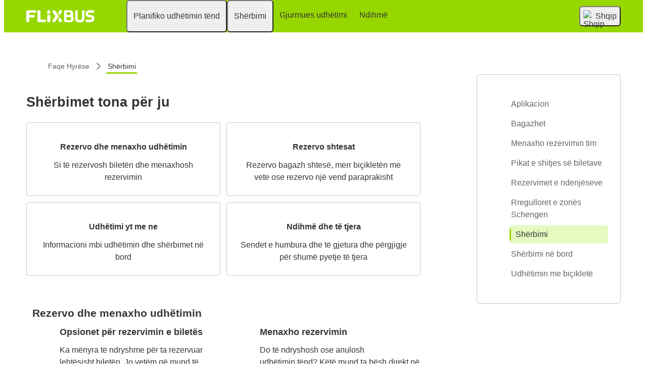

--- FILE ---
content_type: text/html; charset=UTF-8
request_url: https://www.flixbus.al/sherbimi
body_size: 9172
content:



<!DOCTYPE html>






<html lang='sq' class="flix-theme-default">

<head>
    
    <meta charset="utf-8"/>
    <meta name="viewport" content="width=device-width,minimum-scale=1"/>
    <meta name="theme-color" content="#97D700"/>


    <meta name="description" content="Këtu mund të gjesh një pasqyrë të shërbimeve të ndryshme që ofron FlixBus. Si Pyetjet Që Bëhen Më Shpesh (FAQ), bagazhet dhe informacion për zyrën tonë të sendeve të humbura."/>

    <meta name="robots" content="index, follow"/>

    <title>Shërbimet nga operatori i autobusëve → FlixBus</title>

    <link rel="preload" as="script" href="https://cdn-cf.cms.flixbus.com/drupal-assets/goflix-assets/static/bundles/js/abTestHandler.117d61.js"/>

    <script src="https://cdn-cf.cms.flixbus.com/drupal-assets/goflix-assets/static/bundles/js/abTestHandler.117d61.js"></script>

    <link rel="canonical" href="https://www.flixbus.al/sherbimi" />

    
      
        
          
            <link rel="alternate" hreflang="bg" href="https://www.flixbus.bg/uslugi"/>
          
        
      
        
          
            <link rel="alternate" hreflang="bs" href="https://www.flixbus.ba/usluge"/>
          
        
      
        
          
            <link rel="alternate" hreflang="ca" href="https://www.flixbus.cat/servei"/>
          
        
      
        
          
            <link rel="alternate" hreflang="cs" href="https://www.flixbus.cz/servis"/>
          
        
      
        
          
            <link rel="alternate" hreflang="da" href="https://www.flixbus.dk/service"/>
          
        
      
        
          
            <link rel="alternate" hreflang="de" href="https://www.flixbus.de/service"/>
          
        
      
        
          
            <link rel="alternate" hreflang="de-at" href="https://www.flixbus.at/service"/>
          
        
      
        
          
            <link rel="alternate" hreflang="de-ch" href="https://www.flixbus.ch/service"/>
          
        
      
        
          
            <link rel="alternate" hreflang="et" href="https://www.flixbus.ee/teenindus"/>
          
        
      
        
      
        
          
            <link rel="alternate" hreflang="en-us" href="https://www.flixbus.com/service"/>
          
        
      
        
          
            <link rel="alternate" hreflang="en-gb" href="https://www.flixbus.co.uk/service"/>
          
        
      
        
          
            <link rel="alternate" hreflang="x-default" href="https://global.flixbus.com/service"/>
          
        
      
        
      
        
          
            <link rel="alternate" hreflang="en-in" href="https://www.flixbus.in/service"/>
          
        
      
        
      
        
          
            <link rel="alternate" hreflang="en-au" href="https://www.flixbus.com.au/service"/>
          
        
      
        
          
            <link rel="alternate" hreflang="es-es" href="https://www.flixbus.es/servicio"/>
          
        
      
        
          
            <link rel="alternate" hreflang="es-us" href="https://es-us.flixbus.com/servicio"/>
          
        
      
        
          
            <link rel="alternate" hreflang="es-cl" href="https://www.flixbus.cl/servicio"/>
          
        
      
        
          
            <link rel="alternate" hreflang="es-mx" href="https://www.flix.com.mx/servicio"/>
          
        
      
        
          
            <link rel="alternate" hreflang="fr" href="https://www.flixbus.fr/services"/>
          
        
      
        
          
            <link rel="alternate" hreflang="fr-be" href="https://fr.flixbus.be/services"/>
          
        
      
        
          
            <link rel="alternate" hreflang="fr-ch" href="https://fr.flixbus.ch/services"/>
          
        
      
        
      
        
          
            <link rel="alternate" hreflang="hr" href="https://www.flixbus.hr/usluge"/>
          
        
      
        
          
            <link rel="alternate" hreflang="it" href="https://www.flixbus.it/informazioni"/>
          
        
      
        
          
            <link rel="alternate" hreflang="it-ch" href="https://it.flixbus.ch/informazioni"/>
          
        
      
        
          
            <link rel="alternate" hreflang="lv" href="https://www.flixbus.lv/pakalpojumi"/>
          
        
      
        
          
            <link rel="alternate" hreflang="lt" href="https://www.flixbus.lt/paslaugos"/>
          
        
      
        
          
            <link rel="alternate" hreflang="hu" href="https://www.flixbus.hu/szolgaltatasok"/>
          
        
      
        
          
            <link rel="alternate" hreflang="mk" href="https://www.flixbus.mk/uslugi"/>
          
        
      
        
          
            <link rel="alternate" hreflang="nl" href="https://www.flixbus.nl/service"/>
          
        
      
        
          
            <link rel="alternate" hreflang="nl-be" href="https://www.flixbus.be/service"/>
          
        
      
        
          
            <link rel="alternate" hreflang="nb" href="https://www.flixbus.no/service"/>
          
        
      
        
          
            <link rel="alternate" hreflang="pl" href="https://www.flixbus.pl/uslugi"/>
          
        
      
        
          
            <link rel="alternate" hreflang="pt-pt" href="https://www.flixbus.pt/servico"/>
          
        
      
        
          
            <link rel="alternate" hreflang="pt-br" href="https://www.flixbus.com.br/servicos"/>
          
        
      
        
          
            <link rel="alternate" hreflang="ro" href="https://www.flixbus.ro/servicii"/>
          
        
      
        
          
            <link rel="alternate" hreflang="sq" href="https://www.flixbus.al/sherbimi"/>
          
        
      
        
          
            <link rel="alternate" hreflang="sk" href="https://www.flixbus.sk/sluzby"/>
          
        
      
        
          
            <link rel="alternate" hreflang="sl" href="https://www.flixbus.si/storitve"/>
          
        
      
        
          
            <link rel="alternate" hreflang="sr" href="https://www.flixbus.rs/usluga"/>
          
        
      
        
          
            <link rel="alternate" hreflang="fi" href="https://www.flixbus.fi/palvelut"/>
          
        
      
        
          
            <link rel="alternate" hreflang="sv" href="https://www.flixbus.se/service"/>
          
        
      
        
          
            <link rel="alternate" hreflang="tr" href="https://www.flixbus.com.tr/hizmetler"/>
          
        
      
        
          
            <link rel="alternate" hreflang="uk" href="https://www.flixbus.ua/posluhy"/>
          
        
      
        
          
            <link rel="alternate" hreflang="zh-us" href="https://zh-us.flixbus.com/service"/>
          
        
      
    

    
    <link
            rel="apple-touch-icon"
            type="image/png"
            sizes="57x57"
            href="https://cdn-cf.cms.flixbus.com/drupal-assets/favicon/flixbus/apple-icon-57x57.png"
    />
    
    <link
            rel="apple-touch-icon"
            type="image/png"
            sizes="60x60"
            href="https://cdn-cf.cms.flixbus.com/drupal-assets/favicon/flixbus/apple-icon-60x60.png"
    />
    
    <link
            rel="apple-touch-icon"
            type="image/png"
            sizes="72x72"
            href="https://cdn-cf.cms.flixbus.com/drupal-assets/favicon/flixbus/apple-icon-72x72.png"
    />
    
    <link
            rel="apple-touch-icon"
            type="image/png"
            sizes="76x76"
            href="https://cdn-cf.cms.flixbus.com/drupal-assets/favicon/flixbus/apple-icon-76x76.png"
    />
    
    <link
            rel="apple-touch-icon"
            type="image/png"
            sizes="114x114"
            href="https://cdn-cf.cms.flixbus.com/drupal-assets/favicon/flixbus/apple-icon-114x114.png"
    />
    
    <link
            rel="apple-touch-icon"
            type="image/png"
            sizes="120x120"
            href="https://cdn-cf.cms.flixbus.com/drupal-assets/favicon/flixbus/apple-icon-120x120.png"
    />
    
    <link
            rel="apple-touch-icon"
            type="image/png"
            sizes="144x144"
            href="https://cdn-cf.cms.flixbus.com/drupal-assets/favicon/flixbus/apple-icon-144x144.png"
    />
    
    <link
            rel="apple-touch-icon"
            type="image/png"
            sizes="152x152"
            href="https://cdn-cf.cms.flixbus.com/drupal-assets/favicon/flixbus/apple-icon-152x152.png"
    />
    
    <link
            rel="apple-touch-icon"
            type="image/png"
            sizes="180x180"
            href="https://cdn-cf.cms.flixbus.com/drupal-assets/favicon/flixbus/apple-icon-180x180.png"
    />
    
    <link
            rel="icon"
            type="image/png"
            sizes="192x192"
            href="https://cdn-cf.cms.flixbus.com/drupal-assets/favicon/flixbus/android-icon-192x192.png"
    />
    
    <link
            rel="icon"
            type="image/png"
            sizes="96x96"
            href="https://cdn-cf.cms.flixbus.com/drupal-assets/favicon/flixbus/favicon-96x96.png"
    />
    
    <link
            rel="icon"
            type="image/png"
            sizes="32x32"
            href="https://cdn-cf.cms.flixbus.com/drupal-assets/favicon/flixbus/favicon-32x32.png"
    />
    
    <link
            rel="icon"
            type="image/png"
            sizes="16x16"
            href="https://cdn-cf.cms.flixbus.com/drupal-assets/favicon/flixbus/favicon-16x16.png"
    />
    

    <link rel="preconnect" href="//honeycomb.flixbus.com/"/>
    <link rel="preload" as="style" href="https://honeycomb.flixbus.com/dist/15.3.3/css/honeycomb-fonts.css" crossorigin=""/>
    <link href="https://honeycomb.flixbus.com/dist/15.3.3/css/honeycomb-fonts.css" rel="stylesheet" type="text/css" crossorigin=""/>
    <link rel="stylesheet" href="https://cdn-cf.cms.flixbus.com/drupal-assets/goflix-assets/static/bundles/css/basic__columns.9d009e.css"/>
    <script src="https://cdn-cf.cms.flixbus.com/drupal-assets/goflix-assets/static/bundles/js/main.bbdbb0.js"></script>

    
      <script src="/assets/uc/cc.js"></script>
    

    <script>
      const isUEFA =  false 
      const style = document.createElement('style');
      let cssToAppend = '';
      if (isUEFA) {
        cssToAppend += `
              .uefa-margin {
                padding-top: var(--flix-spacing-4);
              }
            `;
      }
      style.innerHTML = cssToAppend;
      document.head.appendChild(style);
    </script>

</head>
<body class="flix-main-wrapper">


















































































































<header class="flix-header flix-header--unfixed">
    <div class="flix-header__inner">

        <div class="flix-header-skip-links">
            <a class="flix-skip-link" href="#main-content">
                Kalo te përmbajtja kryesore
            </a>
        </div>

        <div class="flix-header-brand ">
            <a class="flix-header-brand__link" href="/" onclick="emitMainNavigationClickEvent('Logo')" aria-label="flixbus home graphic logo link">
            <img class="flix-header-brand__img" alt="" src="https://cdn-cf.cms.flixbus.com/drupal-assets/logos/flixbus.png" />
            </a>
        </div>


        <nav class="flix-header-nav" aria-label="Main">
            <ul class="flix-header-nav__list">
                
                
                
                <li class="flix-header-nav__item">
                    <button type="button" class="flix-header-nav__link" data-dropdown="Planifiko_udhëtimin_tënd"
                            data-event="hover">
                        <span class="flix-header-nav__text">Planifiko udhëtimin tënd</span>
                    </button>
                    <ul id="Planifiko_udhëtimin_tënd" class="flix-header-nav-subnav" hidden="">
                        
                        <li class="flix-header-nav-subnav__item">
                            <a class="flix-header-nav-subnav__link" href="/linja-autobuzesh"
                               onclick="emitMainNavigationClickEvent(&#34;Linja autobusësh&#34;)">
                                <span class="flix-header-nav-subnav__text">Linja autobusësh</span>
                            </a>
                        </li>
                        
                        <li class="flix-header-nav-subnav__item">
                            <a class="flix-header-nav-subnav__link" href="/autobus"
                               onclick="emitMainNavigationClickEvent(&#34;Oraret \u0026 stacionet e autobusëve&#34;)">
                                <span class="flix-header-nav-subnav__text">Oraret &amp; stacionet e autobusëve</span>
                            </a>
                        </li>
                        
                    </ul>
                </li>
                
                
                
                <li class="flix-header-nav__item">
                    <button type="button" class="flix-header-nav__link" data-dropdown="Shërbimi"
                            data-event="hover">
                        <span class="flix-header-nav__text">Shërbimi</span>
                    </button>
                    <ul id="Shërbimi" class="flix-header-nav-subnav" hidden="">
                        
                        <li class="flix-header-nav-subnav__item">
                            <a class="flix-header-nav-subnav__link" href="/sherbimi"
                               onclick="emitMainNavigationClickEvent(&#34;Të gjitha shërbimet&#34;)">
                                <span class="flix-header-nav-subnav__text">Të gjitha shërbimet</span>
                            </a>
                        </li>
                        
                        <li class="flix-header-nav-subnav__item">
                            <a class="flix-header-nav-subnav__link" href="/sherbimi/sherbimi-ne-bord"
                               onclick="emitMainNavigationClickEvent(&#34;Shërbimi në bord&#34;)">
                                <span class="flix-header-nav-subnav__text">Shërbimi në bord</span>
                            </a>
                        </li>
                        
                        <li class="flix-header-nav-subnav__item">
                            <a class="flix-header-nav-subnav__link" href="https://shop.flixbus.al/rebooking/login"
                               onclick="emitMainNavigationClickEvent(&#34;Menaxho rezervimin tim&#34;)">
                                <span class="flix-header-nav-subnav__text">Menaxho rezervimin tim</span>
                            </a>
                        </li>
                        
                        <li class="flix-header-nav-subnav__item">
                            <a class="flix-header-nav-subnav__link" href="/kompania/siguria"
                               onclick="emitMainNavigationClickEvent(&#34;Siguria&#34;)">
                                <span class="flix-header-nav-subnav__text">Siguria</span>
                            </a>
                        </li>
                        
                        <li class="flix-header-nav-subnav__item">
                            <a class="flix-header-nav-subnav__link" href="/kompania/mjedisi"
                               onclick="emitMainNavigationClickEvent(&#34;Mjedisi&#34;)">
                                <span class="flix-header-nav-subnav__text">Mjedisi</span>
                            </a>
                        </li>
                        
                    </ul>
                </li>
                
                
                
                <li class="flix-header-nav__item">
                    <a class="flix-header-nav__link" href="/track"
                       onclick="emitMainNavigationClickEvent(&#34;Gjurmues udhëtimi&#34;)">
                        <span class="flix-header-nav__text">Gjurmues udhëtimi</span>
                    </a>
                </li>
                
                
                
                <li class="flix-header-nav__item">
                    <a class="flix-header-nav__link" href="https://help.flixbus.com/s/?language=sq"
                       onclick="emitMainNavigationClickEvent(&#34;Ndihmë&#34;)">
                        <span class="flix-header-nav__text">Ndihmë</span>
                    </a>
                </li>
                
                
                
            </ul>
        </nav>

        <div class="flix-header-burger-menu">
            <button type="button" aria-label="Open main site navigation"
                    onclick="togglePanel()"
                    id="open-burger-menu-button"
                    class="flix-header-burger-menu__toggle flix-btn flix-btn--link flix-btn--square flix-btn--md"
                    aria-controls="menu-panel" aria-expanded="false"></button>
            <div id="menu-panel" class="flix-header-burger-menu__panel" hidden="">
                <button type="button" aria-label="Close main site navigation"
                        id="close-burger-menu-button"
                        class="flix-header-burger-menu__toggle flix-btn flix-btn--link flix-btn--square flix-btn--md"
                        aria-controls="menu-panel" onclick="togglePanel()" aria-expanded="true"></button>

                <nav class="flix-header-burger-menu__nav" aria-label="Main">
                    <ul class="flix-header-burger-menu__list">

                        
                        
                        
                        <li class="flix-header-burger-menu__item">
                            <button type="button" class="flix-header-burger-menu__link"
                                    data-dropdown="Planifiko_udhëtimin_tënd_Mobile" data-event="click">
                                <span class="flix-header-burger-menu__text">Planifiko udhëtimin tënd</span>
                            </button>
                            <ul id="Planifiko_udhëtimin_tënd_Mobile" class="flix-header-burger-menu-subnav" hidden="">
                                
                                <li class="flix-header-burger-menu-subnav__item">
                                    <a class="flix-header-burger-menu-subnav__link" href="/linja-autobuzesh" onclick="emitMainNavigationClickEvent(&#34;Linja autobusësh&#34;)">
                                        <span class="flix-header-burger-menu__text">Linja autobusësh</span>
                                    </a>
                                </li>
                                
                                <li class="flix-header-burger-menu-subnav__item">
                                    <a class="flix-header-burger-menu-subnav__link" href="/autobus" onclick="emitMainNavigationClickEvent(&#34;Oraret \u0026 stacionet e autobusëve&#34;)">
                                        <span class="flix-header-burger-menu__text">Oraret &amp; stacionet e autobusëve</span>
                                    </a>
                                </li>
                                
                            </ul>
                        </li>
                        
                        
                        
                        <li class="flix-header-burger-menu__item">
                            <button type="button" class="flix-header-burger-menu__link"
                                    data-dropdown="Shërbimi_Mobile" data-event="click">
                                <span class="flix-header-burger-menu__text">Shërbimi</span>
                            </button>
                            <ul id="Shërbimi_Mobile" class="flix-header-burger-menu-subnav" hidden="">
                                
                                <li class="flix-header-burger-menu-subnav__item">
                                    <a class="flix-header-burger-menu-subnav__link" href="/sherbimi" onclick="emitMainNavigationClickEvent(&#34;Të gjitha shërbimet&#34;)">
                                        <span class="flix-header-burger-menu__text">Të gjitha shërbimet</span>
                                    </a>
                                </li>
                                
                                <li class="flix-header-burger-menu-subnav__item">
                                    <a class="flix-header-burger-menu-subnav__link" href="/sherbimi/sherbimi-ne-bord" onclick="emitMainNavigationClickEvent(&#34;Shërbimi në bord&#34;)">
                                        <span class="flix-header-burger-menu__text">Shërbimi në bord</span>
                                    </a>
                                </li>
                                
                                <li class="flix-header-burger-menu-subnav__item">
                                    <a class="flix-header-burger-menu-subnav__link" href="https://shop.flixbus.al/rebooking/login" onclick="emitMainNavigationClickEvent(&#34;Menaxho rezervimin tim&#34;)">
                                        <span class="flix-header-burger-menu__text">Menaxho rezervimin tim</span>
                                    </a>
                                </li>
                                
                                <li class="flix-header-burger-menu-subnav__item">
                                    <a class="flix-header-burger-menu-subnav__link" href="/kompania/siguria" onclick="emitMainNavigationClickEvent(&#34;Siguria&#34;)">
                                        <span class="flix-header-burger-menu__text">Siguria</span>
                                    </a>
                                </li>
                                
                                <li class="flix-header-burger-menu-subnav__item">
                                    <a class="flix-header-burger-menu-subnav__link" href="/kompania/mjedisi" onclick="emitMainNavigationClickEvent(&#34;Mjedisi&#34;)">
                                        <span class="flix-header-burger-menu__text">Mjedisi</span>
                                    </a>
                                </li>
                                
                            </ul>
                        </li>
                        
                        
                        
                        <li class="flix-header-burger-menu__item">
                            <a class="flix-header-burger-menu__link" href="/track"
                               onclick="emitMainNavigationClickEvent(&#34;Gjurmues udhëtimi&#34;)">
                                <span class="flix-header-burger-menu__text">Gjurmues udhëtimi</span>
                            </a>
                        </li>
                        
                        
                        
                        <li class="flix-header-burger-menu__item">
                            <a class="flix-header-burger-menu__link" href="https://help.flixbus.com/s/?language=sq"
                               onclick="emitMainNavigationClickEvent(&#34;Ndihmë&#34;)">
                                <span class="flix-header-burger-menu__text">Ndihmë</span>
                            </a>
                        </li>
                        
                        
                        
                        <li class="flix-header-burger-menu__item" id="last-focus-mobile-nav">
                            <button type="button" class="flix-header-burger-menu__link flix-language-switcher__toggle" data-popup="language-selection-popup" data-firstfocusable="close-button" data-lastfocusable="last-focusable-item">
                                <img class="flix-language-switcher__flag" data-lazyload-src="https://cdn-cf.cms.flixbus.com/drupal-assets/flags/sq.min.svg" src="" alt="Shqip"/>
                                Shqip
                                <span class="flix-sr-only">Open language selection</span>
                            </button>
                        </li>

                    </ul>
                </nav>

            </div>
            <div onclick="togglePanel()" class="flix-header-burger-menu__overlay flix-overlay"></div>
        </div>


        <div class="flix-header-widgets">
            <div class="flix-language-switcher">
                <button type="button" class="flix-language-switcher__toggle" data-popup="language-selection-popup" data-firstfocusable="close-button" data-lastfocusable="last-focusable-item">
                    <img class="flix-language-switcher__flag" data-lazyload-src="https://cdn-cf.cms.flixbus.com/drupal-assets/flags/sq.min.svg" src="" alt="Shqip"/>
                    Shqip
                    <span class="flix-sr-only">Open language selection</span>
                </button>
            </div>
        </div>
    </div>
</header>


<div id="language-selection-popup" class="flix-language-switcher-popup" aria-label="Language selection" hidden="">
    <div class="flix-language-switcher-popup__body">
        <button type="button" id="close-button" aria-label="Close language selection" class="flix-language-switcher-popup__close flix-btn flix-btn--square flix-btn--sm flix-btn--link"></button>

        <section aria-labelledby="all-domains" class="flix-language-switcher-popup__region flix-language-switcher-popup__region--columns">
            <ul class="flix-language-switcher-popup__list">
                
                
                <li class="flix-language-switcher-popup__item">
                    <a class="flix-language-switcher-popup__link" id="" lang="bg" onclick="emitLanguageSwitcherClickEvent(&#34;bg&#34;)" href="//www.flixbus.bg/uslugi">
                        <img class="flix-language-switcher__flag" data-lazyload-src="https://cdn-cf.cms.flixbus.com/drupal-assets/flags/bg.min.svg" src="" alt="Български"/>
                        Български
                    </a>
                </li>
                
                
                
                <li class="flix-language-switcher-popup__item">
                    <a class="flix-language-switcher-popup__link" id="" lang="bs" onclick="emitLanguageSwitcherClickEvent(&#34;bs&#34;)" href="//www.flixbus.ba/usluge">
                        <img class="flix-language-switcher__flag" data-lazyload-src="https://cdn-cf.cms.flixbus.com/drupal-assets/flags/bs.min.svg" src="" alt="Bosanski"/>
                        Bosanski
                    </a>
                </li>
                
                
                
                <li class="flix-language-switcher-popup__item">
                    <a class="flix-language-switcher-popup__link" id="" lang="ca" onclick="emitLanguageSwitcherClickEvent(&#34;ca&#34;)" href="//www.flixbus.cat/servei">
                        <img class="flix-language-switcher__flag" data-lazyload-src="https://cdn-cf.cms.flixbus.com/drupal-assets/flags/ca.min.svg" src="" alt="Català"/>
                        Català
                    </a>
                </li>
                
                
                
                <li class="flix-language-switcher-popup__item">
                    <a class="flix-language-switcher-popup__link" id="" lang="cs" onclick="emitLanguageSwitcherClickEvent(&#34;cs&#34;)" href="//www.flixbus.cz/servis">
                        <img class="flix-language-switcher__flag" data-lazyload-src="https://cdn-cf.cms.flixbus.com/drupal-assets/flags/cs.min.svg" src="" alt="Čeština"/>
                        Čeština
                    </a>
                </li>
                
                
                
                <li class="flix-language-switcher-popup__item">
                    <a class="flix-language-switcher-popup__link" id="" lang="da" onclick="emitLanguageSwitcherClickEvent(&#34;da&#34;)" href="//www.flixbus.dk/service">
                        <img class="flix-language-switcher__flag" data-lazyload-src="https://cdn-cf.cms.flixbus.com/drupal-assets/flags/da.min.svg" src="" alt="Dansk"/>
                        Dansk
                    </a>
                </li>
                
                
                
                <li class="flix-language-switcher-popup__item">
                    <a class="flix-language-switcher-popup__link" id="" lang="de" onclick="emitLanguageSwitcherClickEvent(&#34;de&#34;)" href="//www.flixbus.de/service">
                        <img class="flix-language-switcher__flag" data-lazyload-src="https://cdn-cf.cms.flixbus.com/drupal-assets/flags/de.min.svg" src="" alt="Deutsch"/>
                        Deutsch
                    </a>
                </li>
                
                
                
                <li class="flix-language-switcher-popup__item">
                    <a class="flix-language-switcher-popup__link" id="" lang="de-at" onclick="emitLanguageSwitcherClickEvent(&#34;de-at&#34;)" href="//www.flixbus.at/service">
                        <img class="flix-language-switcher__flag" data-lazyload-src="https://cdn-cf.cms.flixbus.com/drupal-assets/flags/de-at.min.svg" src="" alt="Deutsch"/>
                        Deutsch
                    </a>
                </li>
                
                
                
                <li class="flix-language-switcher-popup__item">
                    <a class="flix-language-switcher-popup__link" id="" lang="de-ch" onclick="emitLanguageSwitcherClickEvent(&#34;de-ch&#34;)" href="//www.flixbus.ch/service">
                        <img class="flix-language-switcher__flag" data-lazyload-src="https://cdn-cf.cms.flixbus.com/drupal-assets/flags/de-ch.min.svg" src="" alt="Deutsch"/>
                        Deutsch
                    </a>
                </li>
                
                
                
                <li class="flix-language-switcher-popup__item">
                    <a class="flix-language-switcher-popup__link" id="" lang="et" onclick="emitLanguageSwitcherClickEvent(&#34;et&#34;)" href="//www.flixbus.ee/teenindus">
                        <img class="flix-language-switcher__flag" data-lazyload-src="https://cdn-cf.cms.flixbus.com/drupal-assets/flags/et.min.svg" src="" alt="Eesti"/>
                        Eesti
                    </a>
                </li>
                
                
                
                <li class="flix-language-switcher-popup__item">
                    <a class="flix-language-switcher-popup__link" id="" lang="el" onclick="emitLanguageSwitcherClickEvent(&#34;el&#34;)" href="//www.flixbus.gr">
                        <img class="flix-language-switcher__flag" data-lazyload-src="https://cdn-cf.cms.flixbus.com/drupal-assets/flags/el.min.svg" src="" alt="Ελληνικά"/>
                        Ελληνικά
                    </a>
                </li>
                
                
                
                <li class="flix-language-switcher-popup__item">
                    <a class="flix-language-switcher-popup__link" id="" lang="en-us" onclick="emitLanguageSwitcherClickEvent(&#34;en-us&#34;)" href="//www.flixbus.com/service">
                        <img class="flix-language-switcher__flag" data-lazyload-src="https://cdn-cf.cms.flixbus.com/drupal-assets/flags/en-us.min.svg" src="" alt="English"/>
                        English
                    </a>
                </li>
                
                
                
                <li class="flix-language-switcher-popup__item">
                    <a class="flix-language-switcher-popup__link" id="" lang="en-gb" onclick="emitLanguageSwitcherClickEvent(&#34;en-gb&#34;)" href="//www.flixbus.co.uk/service">
                        <img class="flix-language-switcher__flag" data-lazyload-src="https://cdn-cf.cms.flixbus.com/drupal-assets/flags/en-gb.min.svg" src="" alt="English"/>
                        English
                    </a>
                </li>
                
                
                
                <li class="flix-language-switcher-popup__item">
                    <a class="flix-language-switcher-popup__link" id="" lang="en" onclick="emitLanguageSwitcherClickEvent(&#34;en-gl&#34;)" href="//global.flixbus.com/service">
                        <img class="flix-language-switcher__flag" data-lazyload-src="https://cdn-cf.cms.flixbus.com/drupal-assets/flags/en-gl.min.svg" src="" alt="English"/>
                        English
                    </a>
                </li>
                
                
                
                <li class="flix-language-switcher-popup__item">
                    <a class="flix-language-switcher-popup__link" id="" lang="en-ca" onclick="emitLanguageSwitcherClickEvent(&#34;en-ca&#34;)" href="//www.flixbus.ca">
                        <img class="flix-language-switcher__flag" data-lazyload-src="https://cdn-cf.cms.flixbus.com/drupal-assets/flags/en-ca.min.svg" src="" alt="English"/>
                        English
                    </a>
                </li>
                
                
                
                <li class="flix-language-switcher-popup__item">
                    <a class="flix-language-switcher-popup__link" id="" lang="en-in" onclick="emitLanguageSwitcherClickEvent(&#34;en-in&#34;)" href="//www.flixbus.in/service">
                        <img class="flix-language-switcher__flag" data-lazyload-src="https://cdn-cf.cms.flixbus.com/drupal-assets/flags/en-in.min.svg" src="" alt="English"/>
                        English
                    </a>
                </li>
                
                
                
                <li class="flix-language-switcher-popup__item">
                    <a class="flix-language-switcher-popup__link" id="" lang="en-ie" onclick="emitLanguageSwitcherClickEvent(&#34;en-ie&#34;)" href="//www.flixbus.ie">
                        <img class="flix-language-switcher__flag" data-lazyload-src="https://cdn-cf.cms.flixbus.com/drupal-assets/flags/en-ie.min.svg" src="" alt="English"/>
                        English
                    </a>
                </li>
                
                
                
                <li class="flix-language-switcher-popup__item">
                    <a class="flix-language-switcher-popup__link" id="" lang="en-au" onclick="emitLanguageSwitcherClickEvent(&#34;en-au&#34;)" href="//www.flixbus.com.au/service">
                        <img class="flix-language-switcher__flag" data-lazyload-src="https://cdn-cf.cms.flixbus.com/drupal-assets/flags/en-au.min.svg" src="" alt="English"/>
                        English
                    </a>
                </li>
                
                
                
                <li class="flix-language-switcher-popup__item">
                    <a class="flix-language-switcher-popup__link" id="" lang="es-es" onclick="emitLanguageSwitcherClickEvent(&#34;es&#34;)" href="//www.flixbus.es/servicio">
                        <img class="flix-language-switcher__flag" data-lazyload-src="https://cdn-cf.cms.flixbus.com/drupal-assets/flags/es.min.svg" src="" alt="Español"/>
                        Español
                    </a>
                </li>
                
                
                
                <li class="flix-language-switcher-popup__item">
                    <a class="flix-language-switcher-popup__link" id="" lang="es-us" onclick="emitLanguageSwitcherClickEvent(&#34;es-us&#34;)" href="//es-us.flixbus.com/servicio">
                        <img class="flix-language-switcher__flag" data-lazyload-src="https://cdn-cf.cms.flixbus.com/drupal-assets/flags/es-us.min.svg" src="" alt="Español"/>
                        Español
                    </a>
                </li>
                
                
                
                <li class="flix-language-switcher-popup__item">
                    <a class="flix-language-switcher-popup__link" id="" lang="es-cl" onclick="emitLanguageSwitcherClickEvent(&#34;es-cl&#34;)" href="//www.flixbus.cl/servicio">
                        <img class="flix-language-switcher__flag" data-lazyload-src="https://cdn-cf.cms.flixbus.com/drupal-assets/flags/es-cl.min.svg" src="" alt="Español"/>
                        Español
                    </a>
                </li>
                
                
                
                <li class="flix-language-switcher-popup__item">
                    <a class="flix-language-switcher-popup__link" id="" lang="es-mx" onclick="emitLanguageSwitcherClickEvent(&#34;es-mx&#34;)" href="//www.flix.com.mx/servicio">
                        <img class="flix-language-switcher__flag" data-lazyload-src="https://cdn-cf.cms.flixbus.com/drupal-assets/flags/es-mx.min.svg" src="" alt="Español"/>
                        Español
                    </a>
                </li>
                
                
                
                <li class="flix-language-switcher-popup__item">
                    <a class="flix-language-switcher-popup__link" id="" lang="fr" onclick="emitLanguageSwitcherClickEvent(&#34;fr&#34;)" href="//www.flixbus.fr/services">
                        <img class="flix-language-switcher__flag" data-lazyload-src="https://cdn-cf.cms.flixbus.com/drupal-assets/flags/fr.min.svg" src="" alt="Français"/>
                        Français
                    </a>
                </li>
                
                
                
                <li class="flix-language-switcher-popup__item">
                    <a class="flix-language-switcher-popup__link" id="" lang="fr-be" onclick="emitLanguageSwitcherClickEvent(&#34;fr-be&#34;)" href="//fr.flixbus.be/services">
                        <img class="flix-language-switcher__flag" data-lazyload-src="https://cdn-cf.cms.flixbus.com/drupal-assets/flags/fr-be.min.svg" src="" alt="Français"/>
                        Français
                    </a>
                </li>
                
                
                
                <li class="flix-language-switcher-popup__item">
                    <a class="flix-language-switcher-popup__link" id="" lang="fr-ch" onclick="emitLanguageSwitcherClickEvent(&#34;fr-ch&#34;)" href="//fr.flixbus.ch/services">
                        <img class="flix-language-switcher__flag" data-lazyload-src="https://cdn-cf.cms.flixbus.com/drupal-assets/flags/fr-ch.min.svg" src="" alt="Français"/>
                        Français
                    </a>
                </li>
                
                
                
                <li class="flix-language-switcher-popup__item">
                    <a class="flix-language-switcher-popup__link" id="" lang="fr-ca" onclick="emitLanguageSwitcherClickEvent(&#34;fr-ca&#34;)" href="//fr.flixbus.ca">
                        <img class="flix-language-switcher__flag" data-lazyload-src="https://cdn-cf.cms.flixbus.com/drupal-assets/flags/fr-ca.min.svg" src="" alt="Français"/>
                        Français
                    </a>
                </li>
                
                
                
                <li class="flix-language-switcher-popup__item">
                    <a class="flix-language-switcher-popup__link" id="" lang="hr" onclick="emitLanguageSwitcherClickEvent(&#34;hr&#34;)" href="//www.flixbus.hr/usluge">
                        <img class="flix-language-switcher__flag" data-lazyload-src="https://cdn-cf.cms.flixbus.com/drupal-assets/flags/hr.min.svg" src="" alt="Hrvatski"/>
                        Hrvatski
                    </a>
                </li>
                
                
                
                <li class="flix-language-switcher-popup__item">
                    <a class="flix-language-switcher-popup__link" id="" lang="it" onclick="emitLanguageSwitcherClickEvent(&#34;it&#34;)" href="//www.flixbus.it/informazioni">
                        <img class="flix-language-switcher__flag" data-lazyload-src="https://cdn-cf.cms.flixbus.com/drupal-assets/flags/it.min.svg" src="" alt="Italiano"/>
                        Italiano
                    </a>
                </li>
                
                
                
                <li class="flix-language-switcher-popup__item">
                    <a class="flix-language-switcher-popup__link" id="" lang="it-ch" onclick="emitLanguageSwitcherClickEvent(&#34;it-ch&#34;)" href="//it.flixbus.ch/informazioni">
                        <img class="flix-language-switcher__flag" data-lazyload-src="https://cdn-cf.cms.flixbus.com/drupal-assets/flags/it-ch.min.svg" src="" alt="Italiano"/>
                        Italiano
                    </a>
                </li>
                
                
                
                <li class="flix-language-switcher-popup__item">
                    <a class="flix-language-switcher-popup__link" id="" lang="lv" onclick="emitLanguageSwitcherClickEvent(&#34;lv&#34;)" href="//www.flixbus.lv/pakalpojumi">
                        <img class="flix-language-switcher__flag" data-lazyload-src="https://cdn-cf.cms.flixbus.com/drupal-assets/flags/lv.min.svg" src="" alt="Latviešu"/>
                        Latviešu
                    </a>
                </li>
                
                
                
                <li class="flix-language-switcher-popup__item">
                    <a class="flix-language-switcher-popup__link" id="" lang="lt" onclick="emitLanguageSwitcherClickEvent(&#34;lt&#34;)" href="//www.flixbus.lt/paslaugos">
                        <img class="flix-language-switcher__flag" data-lazyload-src="https://cdn-cf.cms.flixbus.com/drupal-assets/flags/lt.min.svg" src="" alt="Lietuvių"/>
                        Lietuvių
                    </a>
                </li>
                
                
                
                <li class="flix-language-switcher-popup__item">
                    <a class="flix-language-switcher-popup__link" id="" lang="hu" onclick="emitLanguageSwitcherClickEvent(&#34;hu&#34;)" href="//www.flixbus.hu/szolgaltatasok">
                        <img class="flix-language-switcher__flag" data-lazyload-src="https://cdn-cf.cms.flixbus.com/drupal-assets/flags/hu.min.svg" src="" alt="Magyar"/>
                        Magyar
                    </a>
                </li>
                
                
                
                <li class="flix-language-switcher-popup__item">
                    <a class="flix-language-switcher-popup__link" id="" lang="mk" onclick="emitLanguageSwitcherClickEvent(&#34;mk&#34;)" href="//www.flixbus.mk/uslugi">
                        <img class="flix-language-switcher__flag" data-lazyload-src="https://cdn-cf.cms.flixbus.com/drupal-assets/flags/mk.min.svg" src="" alt="Македонски"/>
                        Македонски
                    </a>
                </li>
                
                
                
                <li class="flix-language-switcher-popup__item">
                    <a class="flix-language-switcher-popup__link" id="" lang="nl" onclick="emitLanguageSwitcherClickEvent(&#34;nl&#34;)" href="//www.flixbus.nl/service">
                        <img class="flix-language-switcher__flag" data-lazyload-src="https://cdn-cf.cms.flixbus.com/drupal-assets/flags/nl.min.svg" src="" alt="Nederlands"/>
                        Nederlands
                    </a>
                </li>
                
                
                
                <li class="flix-language-switcher-popup__item">
                    <a class="flix-language-switcher-popup__link" id="" lang="nl-be" onclick="emitLanguageSwitcherClickEvent(&#34;nl-be&#34;)" href="//www.flixbus.be/service">
                        <img class="flix-language-switcher__flag" data-lazyload-src="https://cdn-cf.cms.flixbus.com/drupal-assets/flags/nl-be.min.svg" src="" alt="Nederlands"/>
                        Nederlands
                    </a>
                </li>
                
                
                
                <li class="flix-language-switcher-popup__item">
                    <a class="flix-language-switcher-popup__link" id="" lang="nb" onclick="emitLanguageSwitcherClickEvent(&#34;nb&#34;)" href="//www.flixbus.no/service">
                        <img class="flix-language-switcher__flag" data-lazyload-src="https://cdn-cf.cms.flixbus.com/drupal-assets/flags/nb.min.svg" src="" alt="Norsk (bokmål)"/>
                        Norsk (bokmål)
                    </a>
                </li>
                
                
                
                <li class="flix-language-switcher-popup__item">
                    <a class="flix-language-switcher-popup__link" id="" lang="pl" onclick="emitLanguageSwitcherClickEvent(&#34;pl&#34;)" href="//www.flixbus.pl/uslugi">
                        <img class="flix-language-switcher__flag" data-lazyload-src="https://cdn-cf.cms.flixbus.com/drupal-assets/flags/pl.min.svg" src="" alt="Polski"/>
                        Polski
                    </a>
                </li>
                
                
                
                <li class="flix-language-switcher-popup__item">
                    <a class="flix-language-switcher-popup__link" id="" lang="pt-pt" onclick="emitLanguageSwitcherClickEvent(&#34;pt-pt&#34;)" href="//www.flixbus.pt/servico">
                        <img class="flix-language-switcher__flag" data-lazyload-src="https://cdn-cf.cms.flixbus.com/drupal-assets/flags/pt-pt.min.svg" src="" alt="Português"/>
                        Português
                    </a>
                </li>
                
                
                
                <li class="flix-language-switcher-popup__item">
                    <a class="flix-language-switcher-popup__link" id="" lang="pt-br" onclick="emitLanguageSwitcherClickEvent(&#34;pt-br&#34;)" href="//www.flixbus.com.br/servicos">
                        <img class="flix-language-switcher__flag" data-lazyload-src="https://cdn-cf.cms.flixbus.com/drupal-assets/flags/pt-br.min.svg" src="" alt="Português"/>
                        Português
                    </a>
                </li>
                
                
                
                <li class="flix-language-switcher-popup__item">
                    <a class="flix-language-switcher-popup__link" id="" lang="ro" onclick="emitLanguageSwitcherClickEvent(&#34;ro&#34;)" href="//www.flixbus.ro/servicii">
                        <img class="flix-language-switcher__flag" data-lazyload-src="https://cdn-cf.cms.flixbus.com/drupal-assets/flags/ro.min.svg" src="" alt="Română"/>
                        Română
                    </a>
                </li>
                
                
                
                <li class="flix-language-switcher-popup__item">
                    <a class="flix-language-switcher-popup__link" id="" onclick="emitLanguageSwitcherClickEvent(&#34;sq&#34;)" href="//www.flixbus.al/sherbimi" aria-current="true">
                        <img class="flix-language-switcher__flag" data-lazyload-src="https://cdn-cf.cms.flixbus.com/drupal-assets/flags/sq.min.svg" src="" alt="Shqip"/>
                        Shqip
                    </a>
                </li>
                
                
                
                <li class="flix-language-switcher-popup__item">
                    <a class="flix-language-switcher-popup__link" id="" lang="sk" onclick="emitLanguageSwitcherClickEvent(&#34;sk&#34;)" href="//www.flixbus.sk/sluzby">
                        <img class="flix-language-switcher__flag" data-lazyload-src="https://cdn-cf.cms.flixbus.com/drupal-assets/flags/sk.min.svg" src="" alt="Slovenčina"/>
                        Slovenčina
                    </a>
                </li>
                
                
                
                <li class="flix-language-switcher-popup__item">
                    <a class="flix-language-switcher-popup__link" id="" lang="sl" onclick="emitLanguageSwitcherClickEvent(&#34;sl&#34;)" href="//www.flixbus.si/storitve">
                        <img class="flix-language-switcher__flag" data-lazyload-src="https://cdn-cf.cms.flixbus.com/drupal-assets/flags/sl.min.svg" src="" alt="Slovenščina"/>
                        Slovenščina
                    </a>
                </li>
                
                
                
                <li class="flix-language-switcher-popup__item">
                    <a class="flix-language-switcher-popup__link" id="" lang="sr" onclick="emitLanguageSwitcherClickEvent(&#34;sr&#34;)" href="//www.flixbus.rs/usluga">
                        <img class="flix-language-switcher__flag" data-lazyload-src="https://cdn-cf.cms.flixbus.com/drupal-assets/flags/sr.min.svg" src="" alt="Srpski"/>
                        Srpski
                    </a>
                </li>
                
                
                
                <li class="flix-language-switcher-popup__item">
                    <a class="flix-language-switcher-popup__link" id="" lang="fi" onclick="emitLanguageSwitcherClickEvent(&#34;fi&#34;)" href="//www.flixbus.fi/palvelut">
                        <img class="flix-language-switcher__flag" data-lazyload-src="https://cdn-cf.cms.flixbus.com/drupal-assets/flags/fi.min.svg" src="" alt="Suomi"/>
                        Suomi
                    </a>
                </li>
                
                
                
                <li class="flix-language-switcher-popup__item">
                    <a class="flix-language-switcher-popup__link" id="" lang="sv" onclick="emitLanguageSwitcherClickEvent(&#34;sv&#34;)" href="//www.flixbus.se/service">
                        <img class="flix-language-switcher__flag" data-lazyload-src="https://cdn-cf.cms.flixbus.com/drupal-assets/flags/sv.min.svg" src="" alt="Svenska"/>
                        Svenska
                    </a>
                </li>
                
                
                
                <li class="flix-language-switcher-popup__item">
                    <a class="flix-language-switcher-popup__link" id="" lang="tr" onclick="emitLanguageSwitcherClickEvent(&#34;tr&#34;)" href="//www.flixbus.com.tr/hizmetler">
                        <img class="flix-language-switcher__flag" data-lazyload-src="https://cdn-cf.cms.flixbus.com/drupal-assets/flags/tr.min.svg" src="" alt="Türkçe"/>
                        Türkçe
                    </a>
                </li>
                
                
                
                <li class="flix-language-switcher-popup__item">
                    <a class="flix-language-switcher-popup__link" id="" lang="uk" onclick="emitLanguageSwitcherClickEvent(&#34;uk&#34;)" href="//www.flixbus.ua/posluhy">
                        <img class="flix-language-switcher__flag" data-lazyload-src="https://cdn-cf.cms.flixbus.com/drupal-assets/flags/uk.min.svg" src="" alt="Українська"/>
                        Українська
                    </a>
                </li>
                
                
                
                <li class="flix-language-switcher-popup__item">
                    <a class="flix-language-switcher-popup__link" id="last-focusable-item" lang="zh-us" onclick="emitLanguageSwitcherClickEvent(&#34;zh-us&#34;)" href="//zh-us.flixbus.com/service">
                        <img class="flix-language-switcher__flag" data-lazyload-src="https://cdn-cf.cms.flixbus.com/drupal-assets/flags/zh-us.min.svg" src="" alt="中文"/>
                        中文
                    </a>
                </li>
                
                
            </ul>
        </section>
    </div>
    <div onclick="handleLangSwitcherClose()" class="flix-overlay"></div>
</div>












<script>
    window.videoElement = [];
</script>



<div class="flix-page-container" data-cms-id="12" data-cms-langcode="sq">
    <main id="main-content" class="uefa-margin" style="width: 100%">
    <div class="flix-grid">
            
                <div class="flix-col-12 flix-col-8-xl">
                    
                        

                        




<script type="application/ld+json">
  {
    "@context": "https://schema.org",
    "@type": "BreadcrumbList",
    "itemListElement": [
      {
      "@type": "ListItem",
      "position":  1 ,
      "name": "Faqe Hyrëse",
      "item": "https://www.flixbus.al/"
      },
      
      
      {
        "@type": "ListItem",
        "position":  2 ,
        "name": "Shërbimi"
        
      }
      
      
    ]
  }
</script>

<nav aria-label="Breadcrumb">
  <ol class="flix-breadcrumbs breadcrumbs--hub">
    <li class="flix-breadcrumbs__item">
      <a class="flix-breadcrumbs__link breadcrumbs--hub__link" title="Faqe Hyrëse" href="/">Faqe Hyrëse</a>
    </li>
    
    <li class="flix-breadcrumbs__item">
      
        <span aria-current="location" title="Shërbimi" class="flix-breadcrumbs__link breadcrumbs--hub__link flix-breadcrumbs__link--active">
          Shërbimi
        </span>
      
      </li>
    
  </ol>
</nav>



                        <h1 class="flix-h1">Shërbimet tona për ju</h1>

                        
                        

                        

                        
                        
<script>
  injectReact();
</script>
  
    <div id="section-6116" style="clear: both">
        
        
  

  <div class="flix-grid basic-page-paragraph-container">
  
    
      <article class="flix-col-12 flix-col-6-md anchor-boxes-wrapper">
    
      <a href="#section-6118" class="flix-box anchor-boxes-item">
        <flix-icon name=" flix-icon-ticket" class="flix-space-2-bottom" size="8" color="primary" solid="true" aria-hidden="true"></flix-icon>
        <h4 class="flix-h4 flix-h4--section-header">Rezervo dhe menaxho udhëtimin</h4>
        <div class="flix-text">
          Si të rezervosh biletën dhe menaxhosh rezervimin
        </div>
      </a>
    </article>
  
    
      <article class="flix-col-12 flix-col-6-md anchor-boxes-wrapper">
    
      <a href="#section-6123" class="flix-box anchor-boxes-item">
        <flix-icon name=" flix-icon-luggage" class="flix-space-2-bottom" size="8" color="primary" solid="true" aria-hidden="true"></flix-icon>
        <h4 class="flix-h4 flix-h4--section-header">Rezervo shtesat</h4>
        <div class="flix-text">
          Rezervo bagazh shtesë, merr biçikletën me vete ose rezervo një vend paraprakisht
        </div>
      </a>
    </article>
  
    
      <article class="flix-col-12 flix-col-6-md anchor-boxes-wrapper">
    
      <a href="#section-6130" class="flix-box anchor-boxes-item">
        <flix-icon name=" flix-icon-bus-service" class="flix-space-2-bottom" size="8" color="primary" solid="true" aria-hidden="true"></flix-icon>
        <h4 class="flix-h4 flix-h4--section-header">Udhëtimi yt me ne</h4>
        <div class="flix-text">
          Informacioni mbi udhëtimin dhe shërbimet në bord
        </div>
      </a>
    </article>
  
    
      <article class="flix-col-12 flix-col-6-md anchor-boxes-wrapper">
    
      <a href="#section-6135" class="flix-box anchor-boxes-item">
        <flix-icon name=" flix-icon-q-and-a" class="flix-space-2-bottom" size="8" color="primary" solid="true" aria-hidden="true"></flix-icon>
        <h4 class="flix-h4 flix-h4--section-header">Ndihmë dhe të tjera</h4>
        <div class="flix-text">
          Sendet e humbura dhe të gjetura dhe përgjigje për shumë pyetje të tjera
        </div>
      </a>
    </article>
  
  </div>

        
    </div>
  
    <div id="section-6118" style="clear: both">
        
        
  <h2 class="flix-h2"><flix-icon size="6" solid="true" color="primary" name=" flix-icon-ticket" aria-hidden="true"></flix-icon><span class="flix-space-2-left">Rezervo dhe menaxho udhëtimin</span></h2>

        
    </div>
  
    <div id="section-6121" style="clear: both">
        
        
  <section class="basic-page-paragraph-container">
    
    <div class="flix-grid">
      
      <div class="flix-col-12 flix-col-6-md text-with-icon-item">
        <div class="flix-grid">
          <div class="flix-col-2">
            <flix-icon size="cover" name=" flix-icon-ticket" color="primary" aria-hidden="true"></flix-icon>
          </div>
          <div class="flix-col-10">
            <h3 class="flix-h3 flix-h3--section-header">Opsionet për rezervimin e biletës</h3>
            <div class="flix-text">
              <p>Ka mënyra të ndryshme për ta rezervuar lehtësisht biletën. Jo vetëm që mund të rezervosh bileta në faqen tonë të internetit, por edhe përmes <a href="https://www.flixbus.al/sherbimi/aplikacion">Flixbus App</a> ose në dyqanet tona <a href="https://www.flixbus.al/sherbimi/pikat-e-shitjes-se-biletave">FlixShop dhe shitësit zyrtarë të biletave</a>.</p>

            </div>
            
              <div>
                <a class="flix-btn" href="/linja-autobuzesh">Prenoto online udhëtimin tjetër</a>
              </div>
            
          </div>
        </div>
      </div>
      
      <div class="flix-col-12 flix-col-6-md text-with-icon-item">
        <div class="flix-grid">
          <div class="flix-col-2">
            <flix-icon size="cover" name=" flix-icon-rebook" color="primary" aria-hidden="true"></flix-icon>
          </div>
          <div class="flix-col-10">
            <h3 class="flix-h3 flix-h3--section-header">Menaxho rezervimin</h3>
            <div class="flix-text">
              <p>Do të ndryshosh ose anulosh udhëtimin&nbsp;tënd? Këtë mund&nbsp;ta bësh direkt në faqen tonë të internetit deri 15 minuta para nisjes.</p>

            </div>
            
              <div>
                <a class="flix-btn" href="/sherbimi/ndrysho-anulo-bileten">Anulo/ndrysho rezervimin</a>
              </div>
            
          </div>
        </div>
      </div>
      
    </div>
  </section>

        
    </div>
  
    <div id="section-6122" style="clear: both">
        
        
  <hr class="flix-divider basic-page-paragraph-container" />

        
    </div>
  
    <div id="section-6123" style="clear: both">
        
        
  <h2 class="flix-h2"><flix-icon size="6" solid="true" color="primary" name=" flix-icon-luggage" aria-hidden="true"></flix-icon><span class="flix-space-2-left">Rezervo shtesat</span></h2>

        
    </div>
  
    <div id="section-6128" style="clear: both">
        
        
  <section class="basic-page-paragraph-container">
    
    <div class="flix-grid">
      
      <div class="flix-col-12 flix-col-6-md text-with-icon-item">
        <div class="flix-grid">
          <div class="flix-col-2">
            <flix-icon size="cover" name=" flix-icon-luggage" color="primary" aria-hidden="true"></flix-icon>
          </div>
          <div class="flix-col-10">
            <h3 class="flix-h3 flix-h3--section-header">Bagazhet</h3>
            <div class="flix-text">
              <p>Lexo rregulloren tonë të bagazheve para udhëtimit. Mund të marrësh më shumë bagazhe me vete nga sa mendon!&nbsp;</p>

            </div>
            
              <div>
                <a class="flix-btn" href="/sherbimi/bagazhet">Rregullorja e bagazheve</a>
              </div>
            
          </div>
        </div>
      </div>
      
      <div class="flix-col-12 flix-col-6-md text-with-icon-item">
        <div class="flix-grid">
          <div class="flix-col-2">
            <flix-icon size="cover" name=" flix-icon-sit" color="primary" aria-hidden="true"></flix-icon>
          </div>
          <div class="flix-col-10">
            <h3 class="flix-h3 flix-h3--section-header">Rezervimet e vendit</h3>
            <div class="flix-text">
              <p>Ne ofrojmë opsionin të gjesh dhe rezervosh një vend para udhëtimit me autobus. Mëso më shumë se si të rezervosh një vend ose të ndryshosh rezervimin.</p>

            </div>
            
              <div>
                <a class="flix-btn" href="/sherbimi/rezervimet-e-ndenjeseve">Mëso më shumë rreth rezervimeve të vendit</a>
              </div>
            
          </div>
        </div>
      </div>
      
      <div class="flix-col-12 flix-col-6-md text-with-icon-item">
        <div class="flix-grid">
          <div class="flix-col-2">
            <flix-icon size="cover" name=" flix-icon-bike" color="primary" aria-hidden="true"></flix-icon>
          </div>
          <div class="flix-col-10">
            <h3 class="flix-h3 flix-h3--section-header">Biçikleta</h3>
            <div class="flix-text">
              <p>Biçikletën mund ta sjellësh në shumicën e udhëtimeve tona, por disponueshmëria e vendeve për biçikleta mund të ndryshojë sipas itinerarit dhe shtetit. Disa shtete nuk i lejojnë biçikletat në autobusë. Provo të shtosh një biçikletë në rezervimin tënd për të parë nëse shërbimi është i disponueshëm për itinerarin tënd. Ki parasysh se biçikletat elektrike, biçikletat tandem dhe triciklat nuk lejohen.</p>
            </div>
            
              <div>
                <a class="flix-btn" href="/sherbimi/udhetim-me-biciklete">Si të marrësh biçikletën në FlixBus</a>
              </div>
            
          </div>
        </div>
      </div>
      
    </div>
  </section>

        
    </div>
  
    <div id="section-6129" style="clear: both">
        
        
  <hr class="flix-divider basic-page-paragraph-container" />

        
    </div>
  
    <div id="section-6130" style="clear: both">
        
        
  <h2 class="flix-h2"><flix-icon size="6" solid="true" color="primary" name=" flix-icon-bus-service" aria-hidden="true"></flix-icon><span class="flix-space-2-left">Udhëtimi yt me ne</span></h2>

        
    </div>
  
    <div id="section-6133" style="clear: both">
        
        
  <section class="basic-page-paragraph-container">
    
    <div class="flix-grid">
      
      <div class="flix-col-12 flix-col-6-md text-with-icon-item">
        <div class="flix-grid">
          <div class="flix-col-2">
            <flix-icon size="cover" name=" flix-icon-bus-service" color="primary" aria-hidden="true"></flix-icon>
          </div>
          <div class="flix-col-10">
            <h3 class="flix-h3 flix-h3--section-header">Shërbimet në autobus</h3>
            <div class="flix-text">
              <p>Për ta bërë&nbsp;udhëtimin tënd sa më të rehatshëm, FlixBus ofron një gamë të gjerë shërbimesh të ndryshme në bord për ty.&nbsp;</p>

            </div>
            
              <div>
                <a class="flix-btn" href="/sherbimi/sherbimi-ne-bord">Shërbimet tona në autobus</a>
              </div>
            
          </div>
        </div>
      </div>
      
      <div class="flix-col-12 flix-col-6-md text-with-icon-item">
        <div class="flix-grid">
          <div class="flix-col-2">
            <flix-icon size="cover" name=" flix-icon-bus-stop" color="primary" aria-hidden="true"></flix-icon>
          </div>
          <div class="flix-col-10">
            <h3 class="flix-h3 flix-h3--section-header">Informacioni mbi itinerarin aktual</h3>
            <div class="flix-text">
              <p>Të gjitha informacionet që duhet të dish për itinerarin aktual nga ose drejt një stacioni të caktuar autobusi gjenden në këtë faqe.&nbsp;</p>

            </div>
            
              <div>
                <a class="flix-btn" href="/track">Informacioni mbi itinerarin aktual</a>
              </div>
            
          </div>
        </div>
      </div>
      
    </div>
  </section>

        
    </div>
  
    <div id="section-6134" style="clear: both">
        
        
  <hr class="flix-divider basic-page-paragraph-container" />

        
    </div>
  
    <div id="section-6135" style="clear: both">
        
        
  <h2 class="flix-h2"><flix-icon size="6" solid="true" color="primary" name=" flix-icon-q-and-a" aria-hidden="true"></flix-icon><span class="flix-space-2-left">Ndihmë dhe të tjera</span></h2>

        
    </div>
  
    <div id="section-6139" style="clear: both">
        
        
  <section class="basic-page-paragraph-container">
    
    <div class="flix-grid">
      
      <div class="flix-col-12 flix-col-6-md text-with-icon-item">
        <div class="flix-grid">
          <div class="flix-col-2">
            <flix-icon size="cover" name=" flix-icon-lost" color="primary" aria-hidden="true"></flix-icon>
          </div>
          <div class="flix-col-10">
            <h3 class="flix-h3 flix-h3--section-header">Sendet e humbura e të gjetura</h3>
            <div class="flix-text">
              <p>Na kontakto nëse ke gjetur ose humbur diçka në autobusët tanë.</p>

            </div>
            
              <div>
                <a class="flix-btn" href="https://help.flixbus.com/s/article/PSSP-Kam-l%C3%ABn%C3%AB-di%C3%A7ka-n%C3%AB-autobus-%C3%87far%C3%AB-duhet-t%C3%AB-b%C3%ABj?language=sq">Raporto artikull të humbur</a>
              </div>
            
          </div>
        </div>
      </div>
      
      <div class="flix-col-12 flix-col-6-md text-with-icon-item">
        <div class="flix-grid">
          <div class="flix-col-2">
            <flix-icon size="cover" name=" flix-icon-q-and-a" color="primary" aria-hidden="true"></flix-icon>
          </div>
          <div class="flix-col-10">
            <h3 class="flix-h3 flix-h3--section-header">Ndihmë</h3>
            <div class="flix-text">
              <p>Ke pyetje lidhur me rezervimin tënd apo udhëtimin me FlixBus? Këtu mund të gjesh përgjigjet për pyetjet më të zakonshme dhe informacionin e kontaktit për shërbimin tonë të klientit.</p>

            </div>
            
              <div>
                <a class="flix-btn" href="https://help.flixbus.com/s/?language=sq">Ndihmë</a>
              </div>
            
          </div>
        </div>
      </div>
      
    </div>
  </section>

        
    </div>
  
  


                    </div>
                    
                    <div class="columns-container flix-push-1-xl flix-col-3-xl" style="margin-top: 83px;">
                        


<nav class="flix-box">
    <ul class="flix-nav-side">
        
        
            <li class="flix-nav-side__item">
                
                    <a href="/sherbimi/aplikacion" class="flix-nav-side__link">
                        
                            Aplikacion
                        
                    </a>
                
            </li>
        
        
            <li class="flix-nav-side__item">
                
                    <a href="/sherbimi/bagazhet" class="flix-nav-side__link">
                        
                            Bagazhet
                        
                    </a>
                
            </li>
        
        
            <li class="flix-nav-side__item">
                
                    <a href="/sherbimi/ndrysho-anulo-bileten" class="flix-nav-side__link">
                        
                            Menaxho rezervimin tim
                        
                    </a>
                
            </li>
        
        
            <li class="flix-nav-side__item">
                
                    <a href="/sherbimi/pikat-e-shitjes-se-biletave" class="flix-nav-side__link">
                        
                            Pikat e shitjes së biletave
                        
                    </a>
                
            </li>
        
        
            <li class="flix-nav-side__item">
                
                    <a href="/sherbimi/rezervimet-e-ndenjeseve" class="flix-nav-side__link">
                        
                            Rezervimet e ndenjëseve
                        
                    </a>
                
            </li>
        
        
            <li class="flix-nav-side__item">
                
                    <a href="/sherbimi/ees" class="flix-nav-side__link">
                        
                            Rregulloret e zonës Schengen
                        
                    </a>
                
            </li>
        
        
            <li class="flix-nav-side__item">
                
                    <a href="/sherbimi" class="flix-nav-side__link" aria-current="page">
                        
                            Shërbimi
                        
                    </a>
                
            </li>
        
        
            <li class="flix-nav-side__item">
                
                    <a href="/sherbimi/sherbimi-ne-bord" class="flix-nav-side__link">
                        
                            Shërbimi në bord
                        
                    </a>
                
            </li>
        
        
            <li class="flix-nav-side__item">
                
                    <a href="/sherbimi/udhetim-me-biciklete" class="flix-nav-side__link">
                        
                            Udhëtimin me biçikletë
                        
                    </a>
                
            </li>
        
    </ul>
</nav>

                    </div>
                    
                </div>
            </div>
    </div>
    </main>
</div>


      <footer class="footer-container">
          





<div class="flix-page-container">
    <div class="footer-sizer footer-sizer--first">
        <div class="flix-grid">
            
            
            
            <div class="flix-col-12 flix-col-6-sm flix-col-3-xl">
                <div class="flix-footer-nav">
                    <h4 class="flix-h4 flix-footer-nav__title">Autobus</h4>
                    <ul class="flix-footer-nav__items">
                        
                        <li class="flix-footer-nav__item">
                            <a class="flix-footer-nav__link "
                                href="/autobus"
                                onclick="emitFooterNavigationClickEvent(&#34;Të gjitha qytetet&#34;, 'Regular')">
                                Të gjitha qytetet
                                
                            </a>

                        </li>

                        
                        <li class="flix-footer-nav__item">
                            <a class="flix-footer-nav__link "
                                href="/linja-autobuzesh"
                                onclick="emitFooterNavigationClickEvent(&#34;Linja autobusësh&#34;, 'Regular')">
                                Linja autobusësh
                                
                            </a>

                        </li>

                        
                        <li class="flix-footer-nav__item">
                            <a class="flix-footer-nav__link "
                                href="/autobuz-per-udhetim-naten"
                                onclick="emitFooterNavigationClickEvent(&#34;Autobuz për udhëtim natën&#34;, 'Regular')">
                                Autobuz për udhëtim natën
                                
                            </a>

                        </li>

                        
                        <li class="flix-footer-nav__item">
                            <a class="flix-footer-nav__link "
                                href="/sherbimi/aplikacion"
                                onclick="emitFooterNavigationClickEvent(&#34;Shkarko aplikacionin&#34;, 'Regular')">
                                Shkarko aplikacionin
                                
                            </a>

                        </li>

                        
                    </ul>
                </div>
            </div>
            
            <div class="flix-col-12 flix-col-6-sm flix-col-3-xl">
                <div class="flix-footer-nav">
                    <h4 class="flix-h4 flix-footer-nav__title">Destionacione</h4>
                    <ul class="flix-footer-nav__items">
                        
                        <li class="flix-footer-nav__item">
                            <a class="flix-footer-nav__link "
                                href="/autobus/belgjike"
                                onclick="emitFooterNavigationClickEvent(&#34;Belgjikë&#34;, 'Regular')">
                                Belgjikë
                                
                            </a>

                        </li>

                        
                        <li class="flix-footer-nav__item">
                            <a class="flix-footer-nav__link "
                                href="/autobus/rumani"
                                onclick="emitFooterNavigationClickEvent(&#34;Rumani&#34;, 'Regular')">
                                Rumani
                                
                            </a>

                        </li>

                        
                        <li class="flix-footer-nav__item">
                            <a class="flix-footer-nav__link "
                                href="/autobus/hungari"
                                onclick="emitFooterNavigationClickEvent(&#34;Hungari&#34;, 'Regular')">
                                Hungari
                                
                            </a>

                        </li>

                        
                        <li class="flix-footer-nav__item">
                            <a class="flix-footer-nav__link "
                                href="/autobus/austri"
                                onclick="emitFooterNavigationClickEvent(&#34;Austri&#34;, 'Regular')">
                                Austri
                                
                            </a>

                        </li>

                        
                        <li class="flix-footer-nav__item">
                            <a class="flix-footer-nav__link "
                                href="/autobus/gjermani"
                                onclick="emitFooterNavigationClickEvent(&#34;Gjermani&#34;, 'Regular')">
                                Gjermani
                                
                            </a>

                        </li>

                        
                        <li class="flix-footer-nav__item">
                            <a class="flix-footer-nav__link "
                                href="/autobus/spanje"
                                onclick="emitFooterNavigationClickEvent(&#34;Spanjë&#34;, 'Regular')">
                                Spanjë
                                
                            </a>

                        </li>

                        
                    </ul>
                </div>
            </div>
            
            <div class="flix-col-12 flix-col-6-sm flix-col-3-xl">
                <div class="flix-footer-nav">
                    <h4 class="flix-h4 flix-footer-nav__title">FlixBus</h4>
                    <ul class="flix-footer-nav__items">
                        
                        <li class="flix-footer-nav__item">
                            <a class="flix-footer-nav__link "
                                href="/kompania/rreth-nesh"
                                onclick="emitFooterNavigationClickEvent(&#34;Rreth Flix&#34;, 'Regular')">
                                Rreth Flix
                                
                            </a>

                        </li>

                        
                        <li class="flix-footer-nav__item">
                            <a class="flix-footer-nav__link "
                                href="https://flix.careers"
                                onclick="emitFooterNavigationClickEvent(&#34;Punë&#34;, 'Regular')">
                                Punë
                                
                            </a>

                        </li>

                        
                        <li class="flix-footer-nav__item">
                            <a class="flix-footer-nav__link "
                                href="/kompania/shtypi"
                                onclick="emitFooterNavigationClickEvent(&#34;Shtypi&#34;, 'Regular')">
                                Shtypi
                                
                            </a>

                        </li>

                        
                        <li class="flix-footer-nav__item">
                            <a class="flix-footer-nav__link "
                                href="/kpb"
                                onclick="emitFooterNavigationClickEvent(&#34;Kushtet e përgjithshme të biznesit&#34;, 'Regular')">
                                Kushtet e përgjithshme të biznesit
                                
                            </a>

                        </li>

                        
                        <li class="flix-footer-nav__item">
                            <a class="flix-footer-nav__link "
                                href="/zgjedhja-e-kpt"
                                onclick="emitFooterNavigationClickEvent(&#34;Kushtet e përgjithshme të transportit - Zgjedhja&#34;, 'Regular')">
                                Kushtet e përgjithshme të transportit - Zgjedhja
                                
                            </a>

                        </li>

                        
                        <li class="flix-footer-nav__item">
                            <a class="flix-footer-nav__link "
                                href="https://global.flixbus.com/photo-credits"
                                onclick="emitFooterNavigationClickEvent(&#34;Atribuimet për fotot&#34;, 'Regular')">
                                Atribuimet për fotot
                                
                            </a>

                        </li>

                        
                        <li class="flix-footer-nav__item">
                            <a class="flix-footer-nav__link "
                                href="/kompania/mjedisi"
                                onclick="emitFooterNavigationClickEvent(&#34;Mjedisi&#34;, 'Regular')">
                                Mjedisi
                                
                            </a>

                        </li>

                        
                        <li class="flix-footer-nav__item">
                            <a class="flix-footer-nav__link "
                                href="https://shop.flixbus.al/user/agency-login"
                                onclick="emitFooterNavigationClickEvent(&#34;Hyr për partnerët&#34;, 'Regular')">
                                Hyr për partnerët
                                
                            </a>

                        </li>

                        
                    </ul>
                </div>
            </div>
            
            <div class="flix-col-12 flix-col-6-sm flix-col-3-xl">
                <div class="flix-footer-nav">
                    <h4 class="flix-h4 flix-footer-nav__title">Shërbimi i klientit</h4>
                    <ul class="flix-footer-nav__items">
                        
                        <li class="flix-footer-nav__item">
                            <a class="flix-footer-nav__link "
                                href="https://help.flixbus.com/s/?language=sq"
                                onclick="emitFooterNavigationClickEvent(&#34;Ndihmë&#34;, 'Regular')">
                                Ndihmë
                                
                            </a>

                        </li>

                        
                        <li class="flix-footer-nav__item">
                            <a class="flix-footer-nav__link "
                                href="/sherbimi"
                                onclick="emitFooterNavigationClickEvent(&#34;Shërbimet tona për ju&#34;, 'Regular')">
                                Shërbimet tona për ju
                                
                            </a>

                        </li>

                        
                        <li class="flix-footer-nav__item">
                            <a class="flix-footer-nav__link "
                                href="https://shop.flixbus.al/rebooking/login"
                                onclick="emitFooterNavigationClickEvent(&#34;Menaxho rezervimin tim&#34;, 'Regular')">
                                Menaxho rezervimin tim
                                
                            </a>

                        </li>

                        
                        <li class="flix-footer-nav__item">
                            <a class="flix-footer-nav__link "
                                href="/sherbimi/rezervimet-e-ndenjeseve"
                                onclick="emitFooterNavigationClickEvent(&#34;Rezervimet e ndenjëseve&#34;, 'Regular')">
                                Rezervimet e ndenjëseve
                                
                            </a>

                        </li>

                        
                        <li class="flix-footer-nav__item">
                            <a class="flix-footer-nav__link "
                                href="/sherbimi/bagazhet"
                                onclick="emitFooterNavigationClickEvent(&#34;Bagazhet në një autobus FlixBus&#34;, 'Regular')">
                                Bagazhet në një autobus FlixBus
                                
                            </a>

                        </li>

                        
                    </ul>
                </div>
            </div>
            
            
        </div>
    </div>
</div>

<script defer>
    handleFooterNav();
</script>


          





<div class="flix-page-container">
    <div class="footer-sizer">
        <div class="flix-grid footer-social">
            <div>
                <h4 class="flix-h4 footer-social-title">
                    
                    Flix App
                    
                </h4>
                <div class="footer-social-apps">
                    
                        <a href="https://app.adjust.com/67gsoo_vdpzc0?campaign=Footer&amp;adgroup=AL&amp;deep_link=flixbus%3A%2F%2Fbooking%3Fwt_mc%3Downed.al.FlixBus.website.footer.footer.footer.ad&amp;fallback=https%3A%2F%2Fwww.flixbus.al%2Fsherbimi%2Faplikacion" onclick="emitFooterNavigationClickEvent('app', 'Social')">
                            <img
                                    width="120"
                                    height="33"
                                    alt="android store img"
                                    data-lazyload-src="https://cdn-cf.cms.flixbus.com/drupal-assets/footer/googleplay.svg"
                                    src=""
                            />
                            <img
                                    width="120"
                                    height="33"
                                    alt="app store img"
                                    data-lazyload-src="https://cdn-cf.cms.flixbus.com/drupal-assets/footer/appstore.svg"
                                    src=""
                            />
                        </a>
                    
                </div>
            </div>
            <div class="footer-social-right-container">
                <h4 class="flix-h4 footer-social-title">Flix në:</h4>
                <ul class="footer-social-icons">
                    
                        <li>
                            <a target="_blank" rel="noopener noreferrer"
                            href="https://www.facebook.com/FlixBus"
                            onclick="emitFooterNavigationClickEvent('facebook', 'Social')">
                            <flix-icon name="facebook" color="primary-content" size="5" class="footer-social-image"></flix-icon>
                            </a>
                        </li>
                    

                    
                        <li>
                            <a target="_blank" rel="noopener noreferrer"
                            href="https://www.instagram.com/flixbus"
                            onclick="emitFooterNavigationClickEvent('instagram', 'Social')">
                            <flix-icon name="insta" color="primary-content" size="5" class="footer-social-image"></flix-icon>
                            </a>
                        </li>
                    

                    
                        <li>
                            <a target="_blank" rel="noopener noreferrer"
                            href="http://www.youtube.com/user/EinfachBusfahren?feature=watch"
                            onclick="emitFooterNavigationClickEvent('youtube', 'Social')">
                            <flix-icon name="youtube" color="primary-content" size="5" class="footer-social-image"></flix-icon>
                            </a>
                        </li>
                    

                    
                        <li>
                            <a target="_blank" rel="noopener noreferrer"
                            href="https://de.linkedin.com/company/flixbus"
                            onclick="emitFooterNavigationClickEvent('linkedin', 'Social')">
                            <flix-icon name="linkedin" color="primary-content" size="5" class="footer-social-image"></flix-icon>
                            </a>
                        </li>
                    

                    
                        <li>
                            <a target="_blank" rel="noopener noreferrer"
                            href="https://twitter.com/FlixBus"
                            onclick="emitFooterNavigationClickEvent('twitter', 'Social')">
                            <flix-icon name="x" color="primary-content" size="5" class="footer-social-image"></flix-icon>
                            </a>
                        </li>
                    

                    
                        <li>
                            <a target="_blank" rel="noopener noreferrer"
                            href="https://www.tiktok.com/@flixbus"
                            onclick="emitFooterNavigationClickEvent('tiktok', 'Social')">
                            <flix-icon name="tik-tok" color="primary-content" size="5" class="footer-social-image"></flix-icon>
                            </a>
                        </li>
                    

                    

                    
                </ul>
            </div>
        </div>
    </div>
</div>


          





<div class="flix-page-container">
    <hr class="flix-divider"/>
    <div class=" footer-sizer">
        <div class="flix-grid">
            <div class="flix-col-12">
                <div class="footer-legal-links">
                    <div class="footer-legal-privacy">
                        
                        
                        
                        <a rel="noopener noreferrer" href="https://shop.flixbus.al/user/agency-login"
                           class="footer-legal-link" onclick="emitFooterNavigationClickEvent(&#34;Hyr për partnerët&#34;, 'Legal')">
                            Hyr për partnerët
                        </a>
                        
                        
                        
                        <a rel="noopener noreferrer" href="/politika-e-privatesise"
                           class="footer-legal-link" onclick="emitFooterNavigationClickEvent(&#34;Politika e privatësisë&#34;, 'Legal')">
                            Politika e privatësisë
                        </a>
                        
                        
                        
                        <a rel="noopener noreferrer" href="/te-drejtat-e-pasagjerit"
                           class="footer-legal-link" onclick="emitFooterNavigationClickEvent(&#34;Të drejtat e pasagjerit&#34;, 'Legal')">
                            Të drejtat e pasagjerit
                        </a>
                        
                        
                        
                        <a rel="noopener noreferrer" href="/njoftimi-ligjor"
                           class="footer-legal-link" onclick="emitFooterNavigationClickEvent(&#34;Njoftimi ligjor&#34;, 'Legal')">
                            Njoftimi ligjor
                        </a>
                        
                        
                        
                        <a rel="noopener noreferrer" href="/deklarata-e-aksesueshmerise-dixhitale"
                           class="footer-legal-link" onclick="emitFooterNavigationClickEvent(&#34;Deklarata e aksesueshmërisë&#34;, 'Legal')">
                            Deklarata e aksesueshmërisë
                        </a>
                        
                        
                        
                        <a tabindex="0" onclick="handleConsentSettingsClick(&#34;Ndryshoni cilësimet e kukit&#34;)"
                           class="footer-legal-link footer-ccpa-consent-container" >
                           <img
                            width="29"
                            height="14"
                            alt="footer-ccpa-icon"
                            style="margin-right: 2px"
                            data-lazyload-src="https://cdn-cf.cms.flixbus.com/drupal-assets/footer/ccpa.png"
                            src=""
                            />
                            Ndryshoni cilësimet e kukit
                        </a>
                        
                        
                        
                    </div>
                    <div class="footer-legal-copyright">
                        © 2026 Flix SE
                    </div>
                </div>

            </div>
        </div>
    </div>
</div>

<script>
    function handleConsentSettingsClick(itemName) {
        UC_UI.showSecondLayer();
        emitFooterNavigationClickEvent(itemName, 'Legal');
    }
</script>


      </footer>



<script src="https://honeycomb.flixbus.com/dist/15.3.3/js/classToggler.js"></script>
<script src="https://honeycomb.flixbus.com/dist/15.3.3/js/dropdown.js"></script>
<script src="https://honeycomb.flixbus.com/dist/15.3.3/js/popup.js"></script>
<script>
    document.addEventListener("DOMContentLoaded", function() {
        dropdown.init();
        popup.init();
    });
</script>


<script nomodule src="https://honeycomb.flixbus.com/dist/15.3.3/js/accordion.js"></script>
<script nomodule >
    accordion.init();
</script>

<script>
    classToggler.init();
    tabNav.init();
    document.querySelectorAll("img[data-lazyload]").forEach((img) => {
        lazyInit(img, () => {
            img.srcset = img.dataset.lazyload;
        });
    });
    document.querySelectorAll("img[data-lazyload-src]").forEach((img) => {
        lazyInit(img, () => {
            img.src = img.dataset.lazyloadSrc;
        });
    });
</script>

 

    <script type="text/javascript">
        var dataLayer = dataLayer || [];
        dataLayer.push(
            { "content_group": "CMS Page" }
        );
    </script>




<script defer>
    const dataDogScript = document.createElement('script');
    dataDogScript.src = "https://www.datadoghq-browser-agent.com/eu1/v5/datadog-rum.js";
    dataDogScript.type = "text/javascript";
    dataDogScript.onload = function dataDogOnLoad() {
        try {
            window.DD_RUM &&
            window.DD_RUM.init({
                site: 'datadoghq.eu',
                applicationId: '8ffd3389-3ce1-4b9f-b1f5-4f6604a27a7e',
                clientToken: 'pub6395d5bd2f2b5751fdf3784e50845d1b',
                service: 'fxt.webc.cms.goflix',
                sessionSampleRate: 7,
                version: 'goflix.flixbus-v1.9.24',
                env: 'prod',
                trackSessionAcrossSubdomains: true,
                useSecureSessionCookie: true,
                useCrossSiteSessionCookie: true,
                allowFallbackToLocalStorage: true,
                sessionReplaySampleRate: 3,
                startSessionReplayRecordingManually: true,
                enableExperimentalFeatures: ["feature_flags"],
                trackUserInteractions: true,
                trackResources: true,
                trackLongTasks: true,
                defaultPrivacyLevel: 'mask-user-input',
            });
        } catch (e) {
            console.debug("Error during data dog initialisation");
        }
    };
    document.head.appendChild(dataDogScript);
</script>


<script defer async src="//pulse.cro.flixbus.com/static/pulse.js"></script>
<script defer async type="module" src="https://honeycomb-icons.hive.flixbus.com/9.0.0/flix-icons/flix-icons.esm.js"></script>
<script defer async type="nomodule" src="https://honeycomb-icons.hive.flixbus.com/9.0.0/flix-icons/flix-icons.js"></script>


<script>
document.addEventListener("DOMContentLoaded", (event) => {
    if (window.location.pathname == '/fernbusterminal-hannover' || window.location.pathname == '/bus-terminal-hanover') {
        fetch("https://hannover-timetable-gbx-stations-public.ew1p1.k8s.flix.tech/").then((response) => {
            response.text().then((html) => {
                console.debug(html);
                const part = html.replace(/.*<body>(.*)<\/body>.*/is, '$1');
                console.debug(part);
                if (part) {
                    const elem = document.createElement('div');
                    elem.innerHTML = part;
                    const referenceNode = document.querySelector("img.basic-page-header-image");
                    referenceNode.parentNode.insertBefore(elem, referenceNode.nextSibling);
                }
            });

        });
    }
});
</script>
</body>
</html>


